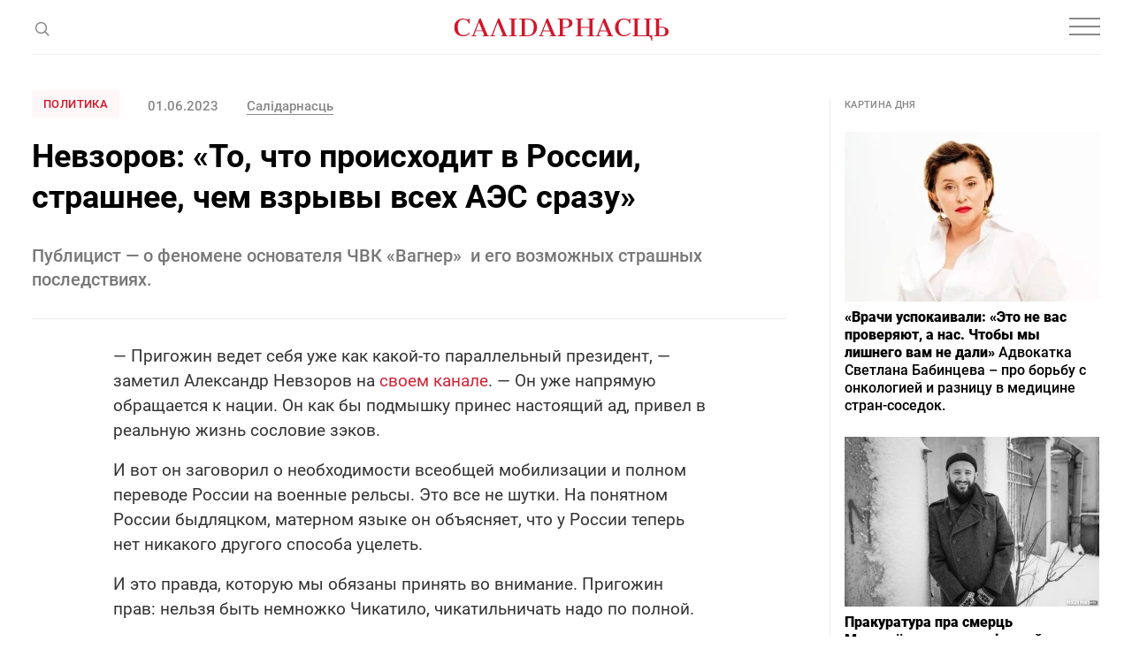

--- FILE ---
content_type: text/html; charset=utf-8
request_url: https://www.google.com/recaptcha/api2/aframe
body_size: 268
content:
<!DOCTYPE HTML><html><head><meta http-equiv="content-type" content="text/html; charset=UTF-8"></head><body><script nonce="KjMgxbfCGZZPPQKnf1XhlA">/** Anti-fraud and anti-abuse applications only. See google.com/recaptcha */ try{var clients={'sodar':'https://pagead2.googlesyndication.com/pagead/sodar?'};window.addEventListener("message",function(a){try{if(a.source===window.parent){var b=JSON.parse(a.data);var c=clients[b['id']];if(c){var d=document.createElement('img');d.src=c+b['params']+'&rc='+(localStorage.getItem("rc::a")?sessionStorage.getItem("rc::b"):"");window.document.body.appendChild(d);sessionStorage.setItem("rc::e",parseInt(sessionStorage.getItem("rc::e")||0)+1);localStorage.setItem("rc::h",'1768888648492');}}}catch(b){}});window.parent.postMessage("_grecaptcha_ready", "*");}catch(b){}</script></body></html>